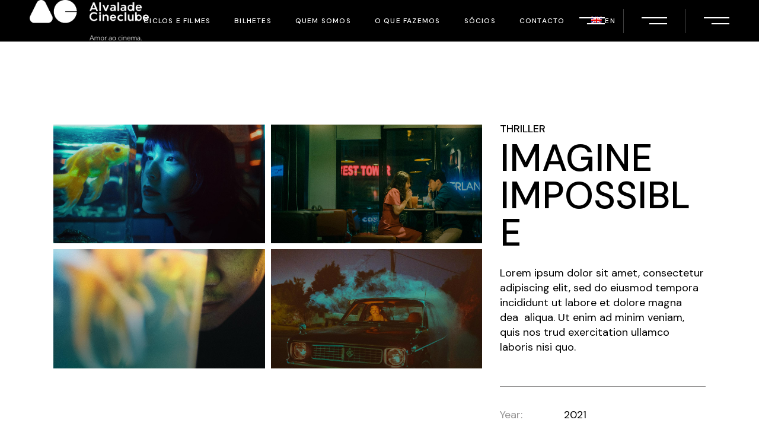

--- FILE ---
content_type: text/html; charset=UTF-8
request_url: https://alvaladecineclube.pt/programacao/imagine-impossible/
body_size: 14020
content:
<!DOCTYPE html>
<html lang="pt-PT" prefix="og: https://ogp.me/ns#">

<head>
    <meta charset="UTF-8">
    <meta name="viewport" content="width=device-width, initial-scale=1, user-scalable=yes">
    
<!-- Search Engine Optimization by Rank Math PRO - https://rankmath.com/ -->
<title>Imagine Impossible &bull; Alvalade Cineclube</title>
<meta name="description" content="Lorem ipsum dolor sit amet, consectetur adipiscing elit, sed do eiusmod tempora incididunt ut labore et dolore magna dea  aliqua. Ut enim ad minim veniam,"/>
<meta name="robots" content="follow, index, max-snippet:-1, max-video-preview:-1, max-image-preview:large"/>
<link rel="canonical" href="https://alvaladecineclube.pt/programacao/imagine-impossible/" />
<meta property="og:locale" content="pt_PT" />
<meta property="og:type" content="article" />
<meta property="og:title" content="Imagine Impossible &bull; Alvalade Cineclube" />
<meta property="og:description" content="Lorem ipsum dolor sit amet, consectetur adipiscing elit, sed do eiusmod tempora incididunt ut labore et dolore magna dea  aliqua. Ut enim ad minim veniam," />
<meta property="og:url" content="https://alvaladecineclube.pt/programacao/imagine-impossible/" />
<meta property="og:site_name" content="Alvalade Cineclube" />
<meta property="og:image" content="https://alvaladecineclube.pt/demo/wp-content/uploads/2021/11/port-featured-image-3.jpg" />
<meta property="og:image:secure_url" content="https://alvaladecineclube.pt/demo/wp-content/uploads/2021/11/port-featured-image-3.jpg" />
<meta property="og:image:width" content="800" />
<meta property="og:image:height" content="450" />
<meta property="og:image:alt" content="m" />
<meta property="og:image:type" content="image/jpeg" />
<meta name="twitter:card" content="summary_large_image" />
<meta name="twitter:title" content="Imagine Impossible &bull; Alvalade Cineclube" />
<meta name="twitter:description" content="Lorem ipsum dolor sit amet, consectetur adipiscing elit, sed do eiusmod tempora incididunt ut labore et dolore magna dea  aliqua. Ut enim ad minim veniam," />
<meta name="twitter:image" content="https://alvaladecineclube.pt/demo/wp-content/uploads/2021/11/port-featured-image-3.jpg" />
<!-- /Rank Math WordPress SEO plugin -->

<link rel='dns-prefetch' href='//www.googletagmanager.com' />
<link rel='dns-prefetch' href='//fonts.googleapis.com' />
<link rel="alternate" type="application/rss+xml" title="Alvalade Cineclube &raquo; Feed" href="https://alvaladecineclube.pt/feed/" />
<link rel="alternate" type="application/rss+xml" title="Alvalade Cineclube &raquo; Feed de comentários" href="https://alvaladecineclube.pt/comments/feed/" />
<link rel="alternate" type="text/calendar" title="Alvalade Cineclube &raquo; Feed iCal" href="https://alvaladecineclube.pt/sessoes/?ical=1" />
<link rel="alternate" type="application/rss+xml" title="Feed de comentários de Alvalade Cineclube &raquo; Imagine Impossible" href="https://alvaladecineclube.pt/programacao/imagine-impossible/feed/" />
<link rel="alternate" title="oEmbed (JSON)" type="application/json+oembed" href="https://alvaladecineclube.pt/wp-json/oembed/1.0/embed?url=https%3A%2F%2Falvaladecineclube.pt%2Fprogramacao%2Fimagine-impossible%2F" />
<link rel="alternate" title="oEmbed (XML)" type="text/xml+oembed" href="https://alvaladecineclube.pt/wp-json/oembed/1.0/embed?url=https%3A%2F%2Falvaladecineclube.pt%2Fprogramacao%2Fimagine-impossible%2F&#038;format=xml" />
<style id='wp-img-auto-sizes-contain-inline-css' type='text/css'>
img:is([sizes=auto i],[sizes^="auto," i]){contain-intrinsic-size:3000px 1500px}
/*# sourceURL=wp-img-auto-sizes-contain-inline-css */
</style>
<link rel='stylesheet' id='dripicons-css' href='https://alvaladecineclube.pt/demo/wp-content/plugins/coppola-core/inc/icons/dripicons/assets/css/dripicons.min.css?ver=6.9' type='text/css' media='all' />
<link rel='stylesheet' id='elegant-icons-css' href='https://alvaladecineclube.pt/demo/wp-content/plugins/coppola-core/inc/icons/elegant-icons/assets/css/elegant-icons.min.css?ver=6.9' type='text/css' media='all' />
<link rel='stylesheet' id='font-awesome-css' href='https://alvaladecineclube.pt/demo/wp-content/plugins/coppola-core/inc/icons/font-awesome/assets/css/all.min.css?ver=6.9' type='text/css' media='all' />
<link rel='stylesheet' id='fontkiko-css' href='https://alvaladecineclube.pt/demo/wp-content/plugins/coppola-core/inc/icons/fontkiko/assets/css/kiko-all.min.css?ver=6.9' type='text/css' media='all' />
<link rel='stylesheet' id='ionicons-css' href='https://alvaladecineclube.pt/demo/wp-content/plugins/coppola-core/inc/icons/ionicons/assets/css/ionicons.min.css?ver=6.9' type='text/css' media='all' />
<link rel='stylesheet' id='linea-icons-css' href='https://alvaladecineclube.pt/demo/wp-content/plugins/coppola-core/inc/icons/linea-icons/assets/css/linea-icons.min.css?ver=6.9' type='text/css' media='all' />
<link rel='stylesheet' id='linear-icons-css' href='https://alvaladecineclube.pt/demo/wp-content/plugins/coppola-core/inc/icons/linear-icons/assets/css/linear-icons.min.css?ver=6.9' type='text/css' media='all' />
<link rel='stylesheet' id='material-icons-css' href='https://fonts.googleapis.com/icon?family=Material+Icons&#038;ver=6.9' type='text/css' media='all' />
<link rel='stylesheet' id='simple-line-icons-css' href='https://alvaladecineclube.pt/demo/wp-content/plugins/coppola-core/inc/icons/simple-line-icons/assets/css/simple-line-icons.min.css?ver=6.9' type='text/css' media='all' />
<style id='wp-emoji-styles-inline-css' type='text/css'>

	img.wp-smiley, img.emoji {
		display: inline !important;
		border: none !important;
		box-shadow: none !important;
		height: 1em !important;
		width: 1em !important;
		margin: 0 0.07em !important;
		vertical-align: -0.1em !important;
		background: none !important;
		padding: 0 !important;
	}
/*# sourceURL=wp-emoji-styles-inline-css */
</style>
<link rel='stylesheet' id='wp-block-library-css' href='https://alvaladecineclube.pt/demo/wp-includes/css/dist/block-library/style.min.css?ver=6.9' type='text/css' media='all' />
<style id='wp-block-group-inline-css' type='text/css'>
.wp-block-group{box-sizing:border-box}:where(.wp-block-group.wp-block-group-is-layout-constrained){position:relative}
/*# sourceURL=https://alvaladecineclube.pt/demo/wp-includes/blocks/group/style.min.css */
</style>
<style id='wp-block-paragraph-inline-css' type='text/css'>
.is-small-text{font-size:.875em}.is-regular-text{font-size:1em}.is-large-text{font-size:2.25em}.is-larger-text{font-size:3em}.has-drop-cap:not(:focus):first-letter{float:left;font-size:8.4em;font-style:normal;font-weight:100;line-height:.68;margin:.05em .1em 0 0;text-transform:uppercase}body.rtl .has-drop-cap:not(:focus):first-letter{float:none;margin-left:.1em}p.has-drop-cap.has-background{overflow:hidden}:root :where(p.has-background){padding:1.25em 2.375em}:where(p.has-text-color:not(.has-link-color)) a{color:inherit}p.has-text-align-left[style*="writing-mode:vertical-lr"],p.has-text-align-right[style*="writing-mode:vertical-rl"]{rotate:180deg}
/*# sourceURL=https://alvaladecineclube.pt/demo/wp-includes/blocks/paragraph/style.min.css */
</style>
<style id='global-styles-inline-css' type='text/css'>
:root{--wp--preset--aspect-ratio--square: 1;--wp--preset--aspect-ratio--4-3: 4/3;--wp--preset--aspect-ratio--3-4: 3/4;--wp--preset--aspect-ratio--3-2: 3/2;--wp--preset--aspect-ratio--2-3: 2/3;--wp--preset--aspect-ratio--16-9: 16/9;--wp--preset--aspect-ratio--9-16: 9/16;--wp--preset--color--black: #000000;--wp--preset--color--cyan-bluish-gray: #abb8c3;--wp--preset--color--white: #ffffff;--wp--preset--color--pale-pink: #f78da7;--wp--preset--color--vivid-red: #cf2e2e;--wp--preset--color--luminous-vivid-orange: #ff6900;--wp--preset--color--luminous-vivid-amber: #fcb900;--wp--preset--color--light-green-cyan: #7bdcb5;--wp--preset--color--vivid-green-cyan: #00d084;--wp--preset--color--pale-cyan-blue: #8ed1fc;--wp--preset--color--vivid-cyan-blue: #0693e3;--wp--preset--color--vivid-purple: #9b51e0;--wp--preset--gradient--vivid-cyan-blue-to-vivid-purple: linear-gradient(135deg,rgb(6,147,227) 0%,rgb(155,81,224) 100%);--wp--preset--gradient--light-green-cyan-to-vivid-green-cyan: linear-gradient(135deg,rgb(122,220,180) 0%,rgb(0,208,130) 100%);--wp--preset--gradient--luminous-vivid-amber-to-luminous-vivid-orange: linear-gradient(135deg,rgb(252,185,0) 0%,rgb(255,105,0) 100%);--wp--preset--gradient--luminous-vivid-orange-to-vivid-red: linear-gradient(135deg,rgb(255,105,0) 0%,rgb(207,46,46) 100%);--wp--preset--gradient--very-light-gray-to-cyan-bluish-gray: linear-gradient(135deg,rgb(238,238,238) 0%,rgb(169,184,195) 100%);--wp--preset--gradient--cool-to-warm-spectrum: linear-gradient(135deg,rgb(74,234,220) 0%,rgb(151,120,209) 20%,rgb(207,42,186) 40%,rgb(238,44,130) 60%,rgb(251,105,98) 80%,rgb(254,248,76) 100%);--wp--preset--gradient--blush-light-purple: linear-gradient(135deg,rgb(255,206,236) 0%,rgb(152,150,240) 100%);--wp--preset--gradient--blush-bordeaux: linear-gradient(135deg,rgb(254,205,165) 0%,rgb(254,45,45) 50%,rgb(107,0,62) 100%);--wp--preset--gradient--luminous-dusk: linear-gradient(135deg,rgb(255,203,112) 0%,rgb(199,81,192) 50%,rgb(65,88,208) 100%);--wp--preset--gradient--pale-ocean: linear-gradient(135deg,rgb(255,245,203) 0%,rgb(182,227,212) 50%,rgb(51,167,181) 100%);--wp--preset--gradient--electric-grass: linear-gradient(135deg,rgb(202,248,128) 0%,rgb(113,206,126) 100%);--wp--preset--gradient--midnight: linear-gradient(135deg,rgb(2,3,129) 0%,rgb(40,116,252) 100%);--wp--preset--font-size--small: 13px;--wp--preset--font-size--medium: 20px;--wp--preset--font-size--large: 36px;--wp--preset--font-size--x-large: 42px;--wp--preset--spacing--20: 0.44rem;--wp--preset--spacing--30: 0.67rem;--wp--preset--spacing--40: 1rem;--wp--preset--spacing--50: 1.5rem;--wp--preset--spacing--60: 2.25rem;--wp--preset--spacing--70: 3.38rem;--wp--preset--spacing--80: 5.06rem;--wp--preset--shadow--natural: 6px 6px 9px rgba(0, 0, 0, 0.2);--wp--preset--shadow--deep: 12px 12px 50px rgba(0, 0, 0, 0.4);--wp--preset--shadow--sharp: 6px 6px 0px rgba(0, 0, 0, 0.2);--wp--preset--shadow--outlined: 6px 6px 0px -3px rgb(255, 255, 255), 6px 6px rgb(0, 0, 0);--wp--preset--shadow--crisp: 6px 6px 0px rgb(0, 0, 0);}:where(.is-layout-flex){gap: 0.5em;}:where(.is-layout-grid){gap: 0.5em;}body .is-layout-flex{display: flex;}.is-layout-flex{flex-wrap: wrap;align-items: center;}.is-layout-flex > :is(*, div){margin: 0;}body .is-layout-grid{display: grid;}.is-layout-grid > :is(*, div){margin: 0;}:where(.wp-block-columns.is-layout-flex){gap: 2em;}:where(.wp-block-columns.is-layout-grid){gap: 2em;}:where(.wp-block-post-template.is-layout-flex){gap: 1.25em;}:where(.wp-block-post-template.is-layout-grid){gap: 1.25em;}.has-black-color{color: var(--wp--preset--color--black) !important;}.has-cyan-bluish-gray-color{color: var(--wp--preset--color--cyan-bluish-gray) !important;}.has-white-color{color: var(--wp--preset--color--white) !important;}.has-pale-pink-color{color: var(--wp--preset--color--pale-pink) !important;}.has-vivid-red-color{color: var(--wp--preset--color--vivid-red) !important;}.has-luminous-vivid-orange-color{color: var(--wp--preset--color--luminous-vivid-orange) !important;}.has-luminous-vivid-amber-color{color: var(--wp--preset--color--luminous-vivid-amber) !important;}.has-light-green-cyan-color{color: var(--wp--preset--color--light-green-cyan) !important;}.has-vivid-green-cyan-color{color: var(--wp--preset--color--vivid-green-cyan) !important;}.has-pale-cyan-blue-color{color: var(--wp--preset--color--pale-cyan-blue) !important;}.has-vivid-cyan-blue-color{color: var(--wp--preset--color--vivid-cyan-blue) !important;}.has-vivid-purple-color{color: var(--wp--preset--color--vivid-purple) !important;}.has-black-background-color{background-color: var(--wp--preset--color--black) !important;}.has-cyan-bluish-gray-background-color{background-color: var(--wp--preset--color--cyan-bluish-gray) !important;}.has-white-background-color{background-color: var(--wp--preset--color--white) !important;}.has-pale-pink-background-color{background-color: var(--wp--preset--color--pale-pink) !important;}.has-vivid-red-background-color{background-color: var(--wp--preset--color--vivid-red) !important;}.has-luminous-vivid-orange-background-color{background-color: var(--wp--preset--color--luminous-vivid-orange) !important;}.has-luminous-vivid-amber-background-color{background-color: var(--wp--preset--color--luminous-vivid-amber) !important;}.has-light-green-cyan-background-color{background-color: var(--wp--preset--color--light-green-cyan) !important;}.has-vivid-green-cyan-background-color{background-color: var(--wp--preset--color--vivid-green-cyan) !important;}.has-pale-cyan-blue-background-color{background-color: var(--wp--preset--color--pale-cyan-blue) !important;}.has-vivid-cyan-blue-background-color{background-color: var(--wp--preset--color--vivid-cyan-blue) !important;}.has-vivid-purple-background-color{background-color: var(--wp--preset--color--vivid-purple) !important;}.has-black-border-color{border-color: var(--wp--preset--color--black) !important;}.has-cyan-bluish-gray-border-color{border-color: var(--wp--preset--color--cyan-bluish-gray) !important;}.has-white-border-color{border-color: var(--wp--preset--color--white) !important;}.has-pale-pink-border-color{border-color: var(--wp--preset--color--pale-pink) !important;}.has-vivid-red-border-color{border-color: var(--wp--preset--color--vivid-red) !important;}.has-luminous-vivid-orange-border-color{border-color: var(--wp--preset--color--luminous-vivid-orange) !important;}.has-luminous-vivid-amber-border-color{border-color: var(--wp--preset--color--luminous-vivid-amber) !important;}.has-light-green-cyan-border-color{border-color: var(--wp--preset--color--light-green-cyan) !important;}.has-vivid-green-cyan-border-color{border-color: var(--wp--preset--color--vivid-green-cyan) !important;}.has-pale-cyan-blue-border-color{border-color: var(--wp--preset--color--pale-cyan-blue) !important;}.has-vivid-cyan-blue-border-color{border-color: var(--wp--preset--color--vivid-cyan-blue) !important;}.has-vivid-purple-border-color{border-color: var(--wp--preset--color--vivid-purple) !important;}.has-vivid-cyan-blue-to-vivid-purple-gradient-background{background: var(--wp--preset--gradient--vivid-cyan-blue-to-vivid-purple) !important;}.has-light-green-cyan-to-vivid-green-cyan-gradient-background{background: var(--wp--preset--gradient--light-green-cyan-to-vivid-green-cyan) !important;}.has-luminous-vivid-amber-to-luminous-vivid-orange-gradient-background{background: var(--wp--preset--gradient--luminous-vivid-amber-to-luminous-vivid-orange) !important;}.has-luminous-vivid-orange-to-vivid-red-gradient-background{background: var(--wp--preset--gradient--luminous-vivid-orange-to-vivid-red) !important;}.has-very-light-gray-to-cyan-bluish-gray-gradient-background{background: var(--wp--preset--gradient--very-light-gray-to-cyan-bluish-gray) !important;}.has-cool-to-warm-spectrum-gradient-background{background: var(--wp--preset--gradient--cool-to-warm-spectrum) !important;}.has-blush-light-purple-gradient-background{background: var(--wp--preset--gradient--blush-light-purple) !important;}.has-blush-bordeaux-gradient-background{background: var(--wp--preset--gradient--blush-bordeaux) !important;}.has-luminous-dusk-gradient-background{background: var(--wp--preset--gradient--luminous-dusk) !important;}.has-pale-ocean-gradient-background{background: var(--wp--preset--gradient--pale-ocean) !important;}.has-electric-grass-gradient-background{background: var(--wp--preset--gradient--electric-grass) !important;}.has-midnight-gradient-background{background: var(--wp--preset--gradient--midnight) !important;}.has-small-font-size{font-size: var(--wp--preset--font-size--small) !important;}.has-medium-font-size{font-size: var(--wp--preset--font-size--medium) !important;}.has-large-font-size{font-size: var(--wp--preset--font-size--large) !important;}.has-x-large-font-size{font-size: var(--wp--preset--font-size--x-large) !important;}
/*# sourceURL=global-styles-inline-css */
</style>

<style id='classic-theme-styles-inline-css' type='text/css'>
/*! This file is auto-generated */
.wp-block-button__link{color:#fff;background-color:#32373c;border-radius:9999px;box-shadow:none;text-decoration:none;padding:calc(.667em + 2px) calc(1.333em + 2px);font-size:1.125em}.wp-block-file__button{background:#32373c;color:#fff;text-decoration:none}
/*# sourceURL=/wp-includes/css/classic-themes.min.css */
</style>
<link rel='stylesheet' id='bbp-default-css' href='https://alvaladecineclube.pt/demo/wp-content/plugins/bbpress/templates/default/css/bbpress.min.css?ver=2.6.11' type='text/css' media='all' />
<link rel='stylesheet' id='contact-form-7-css' href='https://alvaladecineclube.pt/demo/wp-content/plugins/contact-form-7/includes/css/styles.css?ver=5.9.8' type='text/css' media='all' />
<link rel='stylesheet' id='trp-floater-language-switcher-style-css' href='https://alvaladecineclube.pt/demo/wp-content/plugins/translatepress-multilingual/assets/css/trp-floater-language-switcher.css?ver=2.8.8' type='text/css' media='all' />
<link rel='stylesheet' id='trp-language-switcher-style-css' href='https://alvaladecineclube.pt/demo/wp-content/plugins/translatepress-multilingual/assets/css/trp-language-switcher.css?ver=2.8.8' type='text/css' media='all' />
<link rel='stylesheet' id='tribe-events-v2-single-skeleton-css' href='https://alvaladecineclube.pt/demo/wp-content/plugins/the-events-calendar/src/resources/css/tribe-events-single-skeleton.min.css?ver=6.8.0' type='text/css' media='all' />
<link rel='stylesheet' id='tribe-events-v2-single-skeleton-full-css' href='https://alvaladecineclube.pt/demo/wp-content/plugins/the-events-calendar/src/resources/css/tribe-events-single-full.min.css?ver=6.8.0' type='text/css' media='all' />
<link rel='stylesheet' id='tec-events-elementor-widgets-base-styles-css' href='https://alvaladecineclube.pt/demo/wp-content/plugins/the-events-calendar/src/resources/css/integrations/plugins/elementor/widgets/widget-base.min.css?ver=6.8.0' type='text/css' media='all' />
<link rel='stylesheet' id='qi-addons-for-elementor-grid-style-css' href='https://alvaladecineclube.pt/demo/wp-content/plugins/qi-addons-for-elementor/assets/css/grid.min.css?ver=1.8.1' type='text/css' media='all' />
<link rel='stylesheet' id='qi-addons-for-elementor-helper-parts-style-css' href='https://alvaladecineclube.pt/demo/wp-content/plugins/qi-addons-for-elementor/assets/css/helper-parts.min.css?ver=1.8.1' type='text/css' media='all' />
<link rel='stylesheet' id='qi-addons-for-elementor-style-css' href='https://alvaladecineclube.pt/demo/wp-content/plugins/qi-addons-for-elementor/assets/css/main.min.css?ver=1.8.1' type='text/css' media='all' />
<link rel='stylesheet' id='magnific-popup-css' href='https://alvaladecineclube.pt/demo/wp-content/plugins/coppola-core/assets/plugins/magnific-popup/magnific-popup.css?ver=6.9' type='text/css' media='all' />
<link rel='stylesheet' id='perfect-scrollbar-css' href='https://alvaladecineclube.pt/demo/wp-content/plugins/coppola-core/assets/plugins/perfect-scrollbar/perfect-scrollbar.css?ver=6.9' type='text/css' media='all' />
<link rel='stylesheet' id='swiper-css' href='https://alvaladecineclube.pt/demo/wp-content/plugins/qi-addons-for-elementor/assets/plugins/swiper/8.4.5/swiper.min.css?ver=6.9' type='text/css' media='all' />
<link rel='stylesheet' id='coppola-main-css' href='https://alvaladecineclube.pt/demo/wp-content/themes/coppola/coppola/assets/css/main.min.css?ver=6.9' type='text/css' media='all' />
<link rel='stylesheet' id='coppola-core-style-css' href='https://alvaladecineclube.pt/demo/wp-content/plugins/coppola-core/assets/css/coppola-core.min.css?ver=6.9' type='text/css' media='all' />
<link rel='stylesheet' id='coppola-child-style-css' href='https://alvaladecineclube.pt/demo/wp-content/themes/coppola/coppola-child/style.css?ver=6.9' type='text/css' media='all' />
<link rel='stylesheet' id='coppola-google-fonts-css' href='https://fonts.googleapis.com/css?family=DM+Sans%3A300%2C400%2C500%2C600%2C700%7CAnton%3A300%2C400%2C500%2C600%2C700%7CLibre+Baskerville%3A300%2C400%2C500%2C600%2C700&#038;subset=latin-ext&#038;display=swap&#038;ver=1.0.0' type='text/css' media='all' />
<link rel='stylesheet' id='coppola-grid-css' href='https://alvaladecineclube.pt/demo/wp-content/themes/coppola/coppola/assets/css/grid.min.css?ver=6.9' type='text/css' media='all' />
<link rel='stylesheet' id='coppola-style-css' href='https://alvaladecineclube.pt/demo/wp-content/themes/coppola/coppola/style.css?ver=6.9' type='text/css' media='all' />
<style id='coppola-style-inline-css' type='text/css'>
#qodef-page-footer-top-area-inner { padding-left: 7%!important;padding-right: 7%!important;}#qodef-page-footer-bottom-area-inner:after { background-color: #3f3f3f;height: 1px;width: 95%;}#qodef-page-inner { padding: 140px 0px 110px 0px;}@media only screen and (max-width: 1024px) { #qodef-page-inner { padding: 100px 0px 110px 0px;}}#qodef-page-header .qodef-header-logo-link { height: 70px;}#qodef-page-mobile-header .qodef-mobile-header-logo-link { height: 40px;}#qodef-side-area { width: 440px;right: -440px;}.qodef-header--standard #qodef-page-header { height: 70px;background-color: #000000;}.qodef-header--standard #qodef-page-header-inner { padding-left: 50px;padding-right: 50px;}
/*# sourceURL=coppola-style-inline-css */
</style>
<script type="text/javascript" src="https://alvaladecineclube.pt/demo/wp-includes/js/jquery/jquery.min.js?ver=3.7.1" id="jquery-core-js"></script>
<script type="text/javascript" src="https://alvaladecineclube.pt/demo/wp-includes/js/jquery/jquery-migrate.min.js?ver=3.4.1" id="jquery-migrate-js"></script>
<script type="text/javascript" src="https://alvaladecineclube.pt/demo/wp-content/themes/coppola/coppola-child/script.js?ver=6.9" id="coppola-child-script-js"></script>

<!-- Google tag (gtag.js) snippet added by Site Kit -->
<!-- Google Analytics snippet added by Site Kit -->
<script type="text/javascript" src="https://www.googletagmanager.com/gtag/js?id=G-EXL9KYV2RQ" id="google_gtagjs-js" async></script>
<script type="text/javascript" id="google_gtagjs-js-after">
/* <![CDATA[ */
window.dataLayer = window.dataLayer || [];function gtag(){dataLayer.push(arguments);}
gtag("set","linker",{"domains":["alvaladecineclube.pt"]});
gtag("js", new Date());
gtag("set", "developer_id.dZTNiMT", true);
gtag("config", "G-EXL9KYV2RQ");
//# sourceURL=google_gtagjs-js-after
/* ]]> */
</script>
<link rel="https://api.w.org/" href="https://alvaladecineclube.pt/wp-json/" /><link rel="EditURI" type="application/rsd+xml" title="RSD" href="https://alvaladecineclube.pt/demo/xmlrpc.php?rsd" />
<meta name="generator" content="WordPress 6.9" />
<link rel='shortlink' href='https://alvaladecineclube.pt/?p=2801' />
<meta name="generator" content="Site Kit by Google 1.170.0" /><link rel="alternate" hreflang="pt-PT" href="https://alvaladecineclube.pt/programacao/imagine-impossible/"/>
<link rel="alternate" hreflang="en-GB" href="https://alvaladecineclube.pt/en/programacao/imagine-impossible/"/>
<link rel="alternate" hreflang="pt" href="https://alvaladecineclube.pt/programacao/imagine-impossible/"/>
<link rel="alternate" hreflang="en" href="https://alvaladecineclube.pt/en/programacao/imagine-impossible/"/>
<meta name="tec-api-version" content="v1"><meta name="tec-api-origin" content="https://alvaladecineclube.pt"><link rel="alternate" href="https://alvaladecineclube.pt/wp-json/tribe/events/v1/" /><meta name="generator" content="Elementor 3.25.3; features: additional_custom_breakpoints, e_optimized_control_loading; settings: css_print_method-external, google_font-enabled, font_display-auto">
			<style>
				.e-con.e-parent:nth-of-type(n+4):not(.e-lazyloaded):not(.e-no-lazyload),
				.e-con.e-parent:nth-of-type(n+4):not(.e-lazyloaded):not(.e-no-lazyload) * {
					background-image: none !important;
				}
				@media screen and (max-height: 1024px) {
					.e-con.e-parent:nth-of-type(n+3):not(.e-lazyloaded):not(.e-no-lazyload),
					.e-con.e-parent:nth-of-type(n+3):not(.e-lazyloaded):not(.e-no-lazyload) * {
						background-image: none !important;
					}
				}
				@media screen and (max-height: 640px) {
					.e-con.e-parent:nth-of-type(n+2):not(.e-lazyloaded):not(.e-no-lazyload),
					.e-con.e-parent:nth-of-type(n+2):not(.e-lazyloaded):not(.e-no-lazyload) * {
						background-image: none !important;
					}
				}
			</style>
			<link rel="icon" href="https://alvaladecineclube.pt/demo/wp-content/uploads/2019/08/cropped-Captura-de-ecrã-3-150x150.jpg" sizes="32x32" />
<link rel="icon" href="https://alvaladecineclube.pt/demo/wp-content/uploads/2019/08/cropped-Captura-de-ecrã-3-300x300.jpg" sizes="192x192" />
<link rel="apple-touch-icon" href="https://alvaladecineclube.pt/demo/wp-content/uploads/2019/08/cropped-Captura-de-ecrã-3-300x300.jpg" />
<meta name="msapplication-TileImage" content="https://alvaladecineclube.pt/demo/wp-content/uploads/2019/08/cropped-Captura-de-ecrã-3-300x300.jpg" />
		<style type="text/css" id="wp-custom-css">
			:root {
  --tec-color-text-primary: #000000;
  --tec-font-family-sans-serif: Dm sans;
}
.tribe-common .tribe-common-l-container {
    max-width: 100%!important;
}

#trp-floater-ls{
	display:none;
}

#tribe-events-pg-template {
	max-width: unset;
}

.acf-btn-container {
    display: flex;
    justify-content: end;
    margin: 20px auto;
}


.tribe-events-event-image img {
    margin: 0 auto;
}

.tribe-events-event-image {
    background: black;
}


.acf-btn{
    color: var(--qode-main-color);
    background-color: transparent;
    border: 2px solid var(--qode-main-color);
    position: relative;
    display: inline-flex;
    vertical-align: middle;
    max-width: fit-content;
    margin: 0;
    font-family: "Dm sans",sans-serif;
    font-weight: 500;
    line-height: 1;
    text-decoration: none;
    text-transform: capitalize;
    border-radius: 0;
    outline: 0;
    transition: color .3s ease-out,background-color .3s ease-out,border-color .3s ease-out;
    padding: 12px 21px;
    font-size: 16px;	
}
.acf-btn:hover {
    background: black;
    color: white;
}

.tribe-common--breakpoint-medium.tribe-events .tribe-events-header__events-bar {
    margin-bottom: var(--tec-spacer-2);

}
.tribe-common--breakpoint-medium.tribe-events .tribe-events-c-view-selector__list-item:hover {
    background-color: transparent;
}

.tribe-common--breakpoint-medium.tribe-events .tribe-events-c-view-selector--tabs .tribe-events-c-view-selector__list-item-link {
    padding: var(--tec-spacer-0) 0;
}


.tribe-common--breakpoint-medium.tribe-events .tribe-events-l-container {
    padding-top: var(--tec-spacer-0);
}




.title-container {
    background: black;
    height: 200px;
    text-align: center;
    padding-top: 40px;
}

.title-container h1 {
    color: white;
}

@media (max-width: 768px){
.title-container h1 {
    font-size:4vw;
		transition: all .4s ease-in-out;
	}
	.title-container {
    background: black;
    height: 140px;
    text-align: center;
    padding-top: 20px;
		transition: all .4s ease-in-out;
	}
}



div#qodef-page-inner.tribeTitle {
    padding: 0px 0 100px;
}

.tribe-common--breakpoint-medium.tribe-common .tribe-common-l-container {
    padding-left: 0!important;
    padding-right: 0!important;
}

.tribe-events .tribe-events-header__top-bar,
.tribe-events-c-view-selector__list-item--day,
.single-tribe_events .tribe-events-c-subscribe-dropdown__container, .tribe-events .tribe-events-c-subscribe-dropdown__container{
	display:none!important;
}

.tribe-events .tribe-events-c-events-bar__views {
    display: flex;
    flex: auto;
    justify-content: flex-end;
}


.tribe-common--breakpoint-medium.tribe-events .tribe-events-c-events-bar--border {
    border: none;
}


.tribe-events .tribe-events-calendar-list__event-title {
    margin: 0 0 0!important;
}

.tribe-events-meta-group .tribe-events-single-section-title {
    margin-bottom: var(--tec-spacer-4)!important;
}

.tribe-events-meta-group h2 {
    margin: 0px 0!important;
}

.tribe_events-template-default,
.post-type-archive-tribe_events{
    background: #ffffff;
}



@media (max-width: 768px){
.acf_meta_group {
	display:none;

}
}
.tribe-events .tribe-events-calendar-list__event-featured-image {
    padding-top: 10px;
}

@media (min-width: 650px){
.acf_meta_group {
    padding: var(--tec-spacer-7) 0 var(--tec-spacer-3);
    width: 168px;
	    display: flex;

}
	
}
.acf_meta_group {
    flex: 1 0 140px;
    margin-right: var(--tec-spacer-5);
    order: 0;
    padding: var(--tec-spacer-7) 0 var(--tec-spacer-3);
    width: 168px;
	  margin-top: 5px!important;
}


@media (min-width: 650px){
.acf_meta_group {
    margin-bottom: 0;
    padding-top: 0;
    position: static;
    width: auto;
}
}

.acf_meta_group_details {
    margin-bottom: var(--tec-spacer-1);
    order: 2;
    padding-top: var(--tec-spacer-5);
    position: relative;
    width: 100%;
    color: var(--tec-color-text-primary);
    font-family: var(--tec-font-family-sans-serif);
    font-size: var(--tec-font-size-2);
	font-weight:500;
}
@media (min-width: 650px){
.acf_meta_group_details {
    margin-bottom: var(--tec-spacer-3);
}
	}
.acf_meta_group_details {
    display: flex;
    flex-wrap: wrap;
    margin: 0 0 var(--tec-spacer-7);
    margin-bottom: 0;
    padding-top: 0;
    position: static;
    width: auto;
}
@media (min-width: 650px){
.acf_meta_group_details {
    padding: var(--tec-spacer-7) 0 var(--tec-spacer-3);
    width: 168px;
}
}
.acf_meta_group_details {
    flex: 1 0 140px;
    margin-right: var(--tec-spacer-5);
    order: 0;
	    font-size: small;
}

.acf_meta_group_details dt {
	    margin-top: var(--tec-spacer-3)!important;
}

		</style>
		    <meta name="msvalidate.01" content="C6884595B50A5E519187E77034C0ECC8" />
    <meta name="google-site-verification" content="0MUgOsVfaV8kxUW-EB4BzTQfiofLHXK5YGaeTpdpdBw" />
    </head>

<body class="wp-singular portfolio-item-template-default single single-portfolio-item postid-2801 wp-theme-coppolacoppola wp-child-theme-coppolacoppola-child qode-framework-1.1.8 translatepress-pt_PT tribe-no-js qodef-qi--no-touch qi-addons-for-elementor-1.8.1 qodef-back-to-top--enabled  qodef-header--standard qodef-header-appearance--none qodef-mobile-header--standard qodef-drop-down-second--full-width qodef-drop-down-second--animate-height qodef-layout--gallery-small coppola-core-1.0.1 coppola-child-1.0 coppola-1.0.1 qodef-content-grid-1400 elementor-page-12691 qodef-header-standard--center qodef-search--fullscreen elementor-default elementor-kit-2608" itemscope itemtype="https://schema.org/WebPage">
    
<script type="text/javascript" id="bbp-swap-no-js-body-class">
	document.body.className = document.body.className.replace( 'bbp-no-js', 'bbp-js' );
</script>

<a class="skip-link screen-reader-text" href="#qodef-page-content">Skip to the content</a>    <div id="qodef-page-wrapper" class="">
        <header id="qodef-page-header"  role="banner">
		<div id="qodef-page-header-inner" class=" qodef-skin--light">
		<div class="qodef-header-wrapper">
	<div class="qodef-header-logo">
		<a itemprop="url" class="qodef-header-logo-link qodef-height--set qodef-source--image" href="https://alvaladecineclube.pt/" rel="home">
	<img fetchpriority="high" width="1018" height="355" src="https://alvaladecineclube.pt/demo/wp-content/uploads/2022/08/AC_Logo_branco_completo.png" class="qodef-header-logo-image qodef--main" alt="logo main" itemprop="image" srcset="https://alvaladecineclube.pt/demo/wp-content/uploads/2022/08/AC_Logo_branco_completo.png 1018w, https://alvaladecineclube.pt/demo/wp-content/uploads/2022/08/AC_Logo_branco_completo-300x105.png 300w, https://alvaladecineclube.pt/demo/wp-content/uploads/2022/08/AC_Logo_branco_completo-768x268.png 768w, https://alvaladecineclube.pt/demo/wp-content/uploads/2022/08/AC_Logo_branco_completo-18x6.png 18w" sizes="(max-width: 1018px) 100vw, 1018px" /><img width="1018" height="355" src="https://alvaladecineclube.pt/demo/wp-content/uploads/2022/08/AC_Logo_branco_completo.png" class="qodef-header-logo-image qodef--dark" alt="logo dark" itemprop="image" srcset="https://alvaladecineclube.pt/demo/wp-content/uploads/2022/08/AC_Logo_branco_completo.png 1018w, https://alvaladecineclube.pt/demo/wp-content/uploads/2022/08/AC_Logo_branco_completo-300x105.png 300w, https://alvaladecineclube.pt/demo/wp-content/uploads/2022/08/AC_Logo_branco_completo-768x268.png 768w, https://alvaladecineclube.pt/demo/wp-content/uploads/2022/08/AC_Logo_branco_completo-18x6.png 18w" sizes="(max-width: 1018px) 100vw, 1018px" /><img width="1018" height="355" src="https://alvaladecineclube.pt/demo/wp-content/uploads/2022/08/AC_Logo_branco_completo.png" class="qodef-header-logo-image qodef--light" alt="logo light" itemprop="image" srcset="https://alvaladecineclube.pt/demo/wp-content/uploads/2022/08/AC_Logo_branco_completo.png 1018w, https://alvaladecineclube.pt/demo/wp-content/uploads/2022/08/AC_Logo_branco_completo-300x105.png 300w, https://alvaladecineclube.pt/demo/wp-content/uploads/2022/08/AC_Logo_branco_completo-768x268.png 768w, https://alvaladecineclube.pt/demo/wp-content/uploads/2022/08/AC_Logo_branco_completo-18x6.png 18w" sizes="(max-width: 1018px) 100vw, 1018px" /></a>
	</div>
		<nav class="qodef-header-navigation" role="navigation" aria-label="Top Menu">
		<ul id="menu-menu-topo-1" class="menu"><li class="menu-item menu-item-type-post_type menu-item-object-page menu-item-9385 9385"><a href="https://alvaladecineclube.pt/programacao-cinema/"><span class="qodef-menu-item-text">Ciclos e Filmes<svg class="qodef-svg--underline" xmlns="http://www.w3.org/2000/svg" width="389.9833" height="51.6125" viewBox="0 0 389.9833 51.6125" preserveAspectRatio="none"><path d="M6.697,10.2755,386.9679.453C356.6,8.9365,325.1665,13.1211,293.7054,15.216c-27.8931,1.8573-55.8658,2.09-83.82,2.3228L.0037,19.2839,329.2261,22.55C253.3036,42.1961,173.6777,40.6567,95.9721,51.2409"/></svg></span></a></li>
<li class="menu-item menu-item-type-post_type menu-item-object-page menu-item-9524 9524"><a href="https://alvaladecineclube.pt/bilhetes/"><span class="qodef-menu-item-text">Bilhetes<svg class="qodef-svg--underline" xmlns="http://www.w3.org/2000/svg" width="389.9833" height="51.6125" viewBox="0 0 389.9833 51.6125" preserveAspectRatio="none"><path d="M6.697,10.2755,386.9679.453C356.6,8.9365,325.1665,13.1211,293.7054,15.216c-27.8931,1.8573-55.8658,2.09-83.82,2.3228L.0037,19.2839,329.2261,22.55C253.3036,42.1961,173.6777,40.6567,95.9721,51.2409"/></svg></span></a></li>
<li class="menu-item menu-item-type-post_type menu-item-object-page menu-item-9798 9798"><a href="https://alvaladecineclube.pt/ac-equipa/"><span class="qodef-menu-item-text">Quem somos<svg class="qodef-svg--underline" xmlns="http://www.w3.org/2000/svg" width="389.9833" height="51.6125" viewBox="0 0 389.9833 51.6125" preserveAspectRatio="none"><path d="M6.697,10.2755,386.9679.453C356.6,8.9365,325.1665,13.1211,293.7054,15.216c-27.8931,1.8573-55.8658,2.09-83.82,2.3228L.0037,19.2839,329.2261,22.55C253.3036,42.1961,173.6777,40.6567,95.9721,51.2409"/></svg></span></a></li>
<li class="menu-item menu-item-type-post_type menu-item-object-page menu-item-9386 9386"><a href="https://alvaladecineclube.pt/o-que-fazemos/"><span class="qodef-menu-item-text">O que fazemos<svg class="qodef-svg--underline" xmlns="http://www.w3.org/2000/svg" width="389.9833" height="51.6125" viewBox="0 0 389.9833 51.6125" preserveAspectRatio="none"><path d="M6.697,10.2755,386.9679.453C356.6,8.9365,325.1665,13.1211,293.7054,15.216c-27.8931,1.8573-55.8658,2.09-83.82,2.3228L.0037,19.2839,329.2261,22.55C253.3036,42.1961,173.6777,40.6567,95.9721,51.2409"/></svg></span></a></li>
<li class="menu-item menu-item-type-post_type menu-item-object-page menu-item-9860 9860"><a href="https://alvaladecineclube.pt/socios/"><span class="qodef-menu-item-text">Sócios<svg class="qodef-svg--underline" xmlns="http://www.w3.org/2000/svg" width="389.9833" height="51.6125" viewBox="0 0 389.9833 51.6125" preserveAspectRatio="none"><path d="M6.697,10.2755,386.9679.453C356.6,8.9365,325.1665,13.1211,293.7054,15.216c-27.8931,1.8573-55.8658,2.09-83.82,2.3228L.0037,19.2839,329.2261,22.55C253.3036,42.1961,173.6777,40.6567,95.9721,51.2409"/></svg></span></a></li>
<li class="menu-item menu-item-type-post_type menu-item-object-page menu-item-9747 9747"><a href="https://alvaladecineclube.pt/ac-contact-us/"><span class="qodef-menu-item-text">Contacto<svg class="qodef-svg--underline" xmlns="http://www.w3.org/2000/svg" width="389.9833" height="51.6125" viewBox="0 0 389.9833 51.6125" preserveAspectRatio="none"><path d="M6.697,10.2755,386.9679.453C356.6,8.9365,325.1665,13.1211,293.7054,15.216c-27.8931,1.8573-55.8658,2.09-83.82,2.3228L.0037,19.2839,329.2261,22.55C253.3036,42.1961,173.6777,40.6567,95.9721,51.2409"/></svg></span></a></li>
<li class="trp-language-switcher-container menu-item menu-item-type-post_type menu-item-object-language_switcher menu-item-12362 12362"><a href="https://alvaladecineclube.pt/en/programacao/imagine-impossible/"><span class="qodef-menu-item-text"><span data-no-translation><img loading="lazy" class="trp-flag-image" src="https://alvaladecineclube.pt/demo/wp-content/plugins/translatepress-multilingual/assets/images/flags/en_GB.png" width="18" height="12" alt="en_GB" title="English (UK)"><span class="trp-ls-language-name">EN</span></span><svg class="qodef-svg--underline" xmlns="http://www.w3.org/2000/svg" width="389.9833" height="51.6125" viewBox="0 0 389.9833 51.6125" preserveAspectRatio="none"><path d="M6.697,10.2755,386.9679.453C356.6,8.9365,325.1665,13.1211,293.7054,15.216c-27.8931,1.8573-55.8658,2.09-83.82,2.3228L.0037,19.2839,329.2261,22.55C253.3036,42.1961,173.6777,40.6567,95.9721,51.2409"/></svg></span></a></li>
</ul>	</nav>
	<div class="qodef-widget-holder qodef--one">
		<div id="coppola_core_side_area_opener-2" class="widget widget_coppola_core_side_area_opener qodef-header-widget-area-one" data-area="header-widget-one"><a href="javascript:void(0)"  class="qodef-opener-icon qodef-m qodef-source--svg-path qodef-side-area-opener"  >
	<span class="qodef-m-icon qodef--open">
		<svg class="qodef-open-predefined" xmlns="http://www.w3.org/2000/svg" width="43" height="12" x="0px" y="0px"
	 viewBox="0 0 43 12" style="enable-background:new 0 0 43 12;" xml:space="preserve">
<line x1="43" y1="1" x2="0" y2="1"/>
<line x1="43" y1="11" x2="0" y2="11"/>
</svg>	</span>
		</a>
</div><div id="coppola_core_side_area_opener-9" class="widget widget_coppola_core_side_area_opener qodef-header-widget-area-one" data-area="header-widget-one"><a href="javascript:void(0)"  class="qodef-opener-icon qodef-m qodef-source--svg-path qodef-side-area-opener"  >
	<span class="qodef-m-icon qodef--open">
		<svg class="qodef-open-predefined" xmlns="http://www.w3.org/2000/svg" width="43" height="12" x="0px" y="0px"
	 viewBox="0 0 43 12" style="enable-background:new 0 0 43 12;" xml:space="preserve">
<line x1="43" y1="1" x2="0" y2="1"/>
<line x1="43" y1="11" x2="0" y2="11"/>
</svg>	</span>
		</a>
</div><div id="coppola_core_side_area_opener-8" class="widget widget_coppola_core_side_area_opener qodef-header-widget-area-one" data-area="header-widget-one"><a href="javascript:void(0)"  class="qodef-opener-icon qodef-m qodef-source--svg-path qodef-side-area-opener"  >
	<span class="qodef-m-icon qodef--open">
		<svg class="qodef-open-predefined" xmlns="http://www.w3.org/2000/svg" width="43" height="12" x="0px" y="0px"
	 viewBox="0 0 43 12" style="enable-background:new 0 0 43 12;" xml:space="preserve">
<line x1="43" y1="1" x2="0" y2="1"/>
<line x1="43" y1="11" x2="0" y2="11"/>
</svg>	</span>
		</a>
</div>	</div>
</div>
	</div>
	</header>
<header id="qodef-page-mobile-header" role="banner">
		<div id="qodef-page-mobile-header-inner" class="">
		<a itemprop="url" class="qodef-mobile-header-logo-link qodef-height--set qodef-source--image" href="https://alvaladecineclube.pt/" rel="home">
	<img fetchpriority="high" width="1018" height="355" src="https://alvaladecineclube.pt/demo/wp-content/uploads/2022/08/AC_Logo_branco_completo.png" class="qodef-header-logo-image qodef--main" alt="logo main" itemprop="image" srcset="https://alvaladecineclube.pt/demo/wp-content/uploads/2022/08/AC_Logo_branco_completo.png 1018w, https://alvaladecineclube.pt/demo/wp-content/uploads/2022/08/AC_Logo_branco_completo-300x105.png 300w, https://alvaladecineclube.pt/demo/wp-content/uploads/2022/08/AC_Logo_branco_completo-768x268.png 768w, https://alvaladecineclube.pt/demo/wp-content/uploads/2022/08/AC_Logo_branco_completo-18x6.png 18w" sizes="(max-width: 1018px) 100vw, 1018px" /></a>
<a href="javascript:void(0)"  class="qodef-opener-icon qodef-m qodef-source--svg-path qodef-mobile-header-opener"  >
	<span class="qodef-m-icon qodef--open">
		<svg class="qodef-open-predefined" xmlns="http://www.w3.org/2000/svg" width="43" height="12" x="0px" y="0px"
	 viewBox="0 0 43 12" style="enable-background:new 0 0 43 12;" xml:space="preserve">
<line x1="43" y1="1" x2="0" y2="1"/>
<line x1="43" y1="11" x2="0" y2="11"/>
</svg>	</span>
			<span class="qodef-m-icon qodef--close">
			<svg class="qodef-close-predefined" xmlns="http://www.w3.org/2000/svg" width="43" height="2" x="0px" y="0px"
	 viewBox="0 0 43 2" style="enable-background:new 0 0 43 2;" xml:space="preserve">
<line x1="43" y1="1" x2="0" y2="1"/>
</svg>		</span>
		</a>
	</div>
		<nav class="qodef-mobile-header-navigation" role="navigation" aria-label="Mobile Menu">
		<ul id="menu-menu-topo-3" class=""><li class="menu-item menu-item-type-post_type menu-item-object-page menu-item-9385 9385"><a href="https://alvaladecineclube.pt/programacao-cinema/"><span class="qodef-menu-item-text">Ciclos e Filmes<svg class="qodef-svg--underline" xmlns="http://www.w3.org/2000/svg" width="389.9833" height="51.6125" viewBox="0 0 389.9833 51.6125" preserveAspectRatio="none"><path d="M6.697,10.2755,386.9679.453C356.6,8.9365,325.1665,13.1211,293.7054,15.216c-27.8931,1.8573-55.8658,2.09-83.82,2.3228L.0037,19.2839,329.2261,22.55C253.3036,42.1961,173.6777,40.6567,95.9721,51.2409"/></svg></span></a></li>
<li class="menu-item menu-item-type-post_type menu-item-object-page menu-item-9524 9524"><a href="https://alvaladecineclube.pt/bilhetes/"><span class="qodef-menu-item-text">Bilhetes<svg class="qodef-svg--underline" xmlns="http://www.w3.org/2000/svg" width="389.9833" height="51.6125" viewBox="0 0 389.9833 51.6125" preserveAspectRatio="none"><path d="M6.697,10.2755,386.9679.453C356.6,8.9365,325.1665,13.1211,293.7054,15.216c-27.8931,1.8573-55.8658,2.09-83.82,2.3228L.0037,19.2839,329.2261,22.55C253.3036,42.1961,173.6777,40.6567,95.9721,51.2409"/></svg></span></a></li>
<li class="menu-item menu-item-type-post_type menu-item-object-page menu-item-9798 9798"><a href="https://alvaladecineclube.pt/ac-equipa/"><span class="qodef-menu-item-text">Quem somos<svg class="qodef-svg--underline" xmlns="http://www.w3.org/2000/svg" width="389.9833" height="51.6125" viewBox="0 0 389.9833 51.6125" preserveAspectRatio="none"><path d="M6.697,10.2755,386.9679.453C356.6,8.9365,325.1665,13.1211,293.7054,15.216c-27.8931,1.8573-55.8658,2.09-83.82,2.3228L.0037,19.2839,329.2261,22.55C253.3036,42.1961,173.6777,40.6567,95.9721,51.2409"/></svg></span></a></li>
<li class="menu-item menu-item-type-post_type menu-item-object-page menu-item-9386 9386"><a href="https://alvaladecineclube.pt/o-que-fazemos/"><span class="qodef-menu-item-text">O que fazemos<svg class="qodef-svg--underline" xmlns="http://www.w3.org/2000/svg" width="389.9833" height="51.6125" viewBox="0 0 389.9833 51.6125" preserveAspectRatio="none"><path d="M6.697,10.2755,386.9679.453C356.6,8.9365,325.1665,13.1211,293.7054,15.216c-27.8931,1.8573-55.8658,2.09-83.82,2.3228L.0037,19.2839,329.2261,22.55C253.3036,42.1961,173.6777,40.6567,95.9721,51.2409"/></svg></span></a></li>
<li class="menu-item menu-item-type-post_type menu-item-object-page menu-item-9860 9860"><a href="https://alvaladecineclube.pt/socios/"><span class="qodef-menu-item-text">Sócios<svg class="qodef-svg--underline" xmlns="http://www.w3.org/2000/svg" width="389.9833" height="51.6125" viewBox="0 0 389.9833 51.6125" preserveAspectRatio="none"><path d="M6.697,10.2755,386.9679.453C356.6,8.9365,325.1665,13.1211,293.7054,15.216c-27.8931,1.8573-55.8658,2.09-83.82,2.3228L.0037,19.2839,329.2261,22.55C253.3036,42.1961,173.6777,40.6567,95.9721,51.2409"/></svg></span></a></li>
<li class="menu-item menu-item-type-post_type menu-item-object-page menu-item-9747 9747"><a href="https://alvaladecineclube.pt/ac-contact-us/"><span class="qodef-menu-item-text">Contacto<svg class="qodef-svg--underline" xmlns="http://www.w3.org/2000/svg" width="389.9833" height="51.6125" viewBox="0 0 389.9833 51.6125" preserveAspectRatio="none"><path d="M6.697,10.2755,386.9679.453C356.6,8.9365,325.1665,13.1211,293.7054,15.216c-27.8931,1.8573-55.8658,2.09-83.82,2.3228L.0037,19.2839,329.2261,22.55C253.3036,42.1961,173.6777,40.6567,95.9721,51.2409"/></svg></span></a></li>
<li class="trp-language-switcher-container menu-item menu-item-type-post_type menu-item-object-language_switcher menu-item-12362 12362"><a href="https://alvaladecineclube.pt/en/programacao/imagine-impossible/"><span class="qodef-menu-item-text"><span data-no-translation><img loading="lazy" class="trp-flag-image" src="https://alvaladecineclube.pt/demo/wp-content/plugins/translatepress-multilingual/assets/images/flags/en_GB.png" width="18" height="12" alt="en_GB" title="English (UK)"><span class="trp-ls-language-name">EN</span></span><svg class="qodef-svg--underline" xmlns="http://www.w3.org/2000/svg" width="389.9833" height="51.6125" viewBox="0 0 389.9833 51.6125" preserveAspectRatio="none"><path d="M6.697,10.2755,386.9679.453C356.6,8.9365,325.1665,13.1211,293.7054,15.216c-27.8931,1.8573-55.8658,2.09-83.82,2.3228L.0037,19.2839,329.2261,22.55C253.3036,42.1961,173.6777,40.6567,95.9721,51.2409"/></svg></span></a></li>
</ul>	</nav>
</header>
                <div id="qodef-page-outer">
                        <div id="qodef-page-inner" class="qodef-content-grid"><main id="qodef-page-content" class="qodef-grid qodef-layout--template " role="main">
	<div class="qodef-grid-inner clear">
		<div class="qodef-grid-item qodef-page-content-section qodef-col--12">
	<div class="qodef-portfolio qodef-m qodef-portfolio-single qodef-layout--gallery-small">
			<article class="qodef-portfolio-single-item qodef-variations--small qodef-e post-2801 portfolio-item type-portfolio-item status-publish has-post-thumbnail hentry portfolio-category-thriller portfolio-tag-anti-hero portfolio-artist-christian-petzold portfolio-country-armenia">
		<div class="qodef-e-inner">
			<div class="qodef-e-content qodef-grid qodef-layout--template ">
				<div class="qodef-grid-inner clear">
					<div class="qodef-grid-item qodef-col--8">
						<div class="qodef-media">
								<div class="qodef-e qodef-grid qodef-layout--columns qodef-responsive--predefined qodef--no-bottom-space  qodef-col-num--2 qodef-gutter--tiny">
		<div class="qodef-grid-inner clear qodef-magnific-popup qodef-popup-gallery">
				<a itemprop="image" class="qodef-popup-item qodef-grid-item" href="https://alvaladecineclube.pt/demo/wp-content/uploads/2021/11/port-single-small-gallery-img-1.jpg" data-type="image" title="port-single-small-gallery-img-1">
		<img loading="lazy" width="1400" height="787" src="https://alvaladecineclube.pt/demo/wp-content/uploads/2021/11/port-single-small-gallery-img-1.jpg" class="attachment-full size-full" alt="m" decoding="async" srcset="https://alvaladecineclube.pt/demo/wp-content/uploads/2021/11/port-single-small-gallery-img-1.jpg 1400w, https://alvaladecineclube.pt/demo/wp-content/uploads/2021/11/port-single-small-gallery-img-1-300x169.jpg 300w, https://alvaladecineclube.pt/demo/wp-content/uploads/2021/11/port-single-small-gallery-img-1-1024x576.jpg 1024w, https://alvaladecineclube.pt/demo/wp-content/uploads/2021/11/port-single-small-gallery-img-1-768x432.jpg 768w, https://alvaladecineclube.pt/demo/wp-content/uploads/2021/11/port-single-small-gallery-img-1-18x10.jpg 18w" sizes="(max-width: 1400px) 100vw, 1400px" />	</a>
	<a itemprop="image" class="qodef-popup-item qodef-grid-item" href="https://alvaladecineclube.pt/demo/wp-content/uploads/2021/11/port-single-small-gallery-img-2.jpg" data-type="image" title="port-single-small-gallery-img-2">
		<img loading="lazy" width="1400" height="787" src="https://alvaladecineclube.pt/demo/wp-content/uploads/2021/11/port-single-small-gallery-img-2.jpg" class="attachment-full size-full" alt="m" decoding="async" srcset="https://alvaladecineclube.pt/demo/wp-content/uploads/2021/11/port-single-small-gallery-img-2.jpg 1400w, https://alvaladecineclube.pt/demo/wp-content/uploads/2021/11/port-single-small-gallery-img-2-300x169.jpg 300w, https://alvaladecineclube.pt/demo/wp-content/uploads/2021/11/port-single-small-gallery-img-2-1024x576.jpg 1024w, https://alvaladecineclube.pt/demo/wp-content/uploads/2021/11/port-single-small-gallery-img-2-768x432.jpg 768w, https://alvaladecineclube.pt/demo/wp-content/uploads/2021/11/port-single-small-gallery-img-2-18x10.jpg 18w" sizes="(max-width: 1400px) 100vw, 1400px" />	</a>
	<a itemprop="image" class="qodef-popup-item qodef-grid-item" href="https://alvaladecineclube.pt/demo/wp-content/uploads/2021/11/port-single-small-gallery-img-3.jpg" data-type="image" title="port-single-small-gallery-img-3">
		<img loading="lazy" width="1400" height="787" src="https://alvaladecineclube.pt/demo/wp-content/uploads/2021/11/port-single-small-gallery-img-3.jpg" class="attachment-full size-full" alt="m" decoding="async" srcset="https://alvaladecineclube.pt/demo/wp-content/uploads/2021/11/port-single-small-gallery-img-3.jpg 1400w, https://alvaladecineclube.pt/demo/wp-content/uploads/2021/11/port-single-small-gallery-img-3-300x169.jpg 300w, https://alvaladecineclube.pt/demo/wp-content/uploads/2021/11/port-single-small-gallery-img-3-1024x576.jpg 1024w, https://alvaladecineclube.pt/demo/wp-content/uploads/2021/11/port-single-small-gallery-img-3-768x432.jpg 768w, https://alvaladecineclube.pt/demo/wp-content/uploads/2021/11/port-single-small-gallery-img-3-18x10.jpg 18w" sizes="(max-width: 1400px) 100vw, 1400px" />	</a>
	<a itemprop="image" class="qodef-popup-item qodef-grid-item" href="https://alvaladecineclube.pt/demo/wp-content/uploads/2021/11/port-single-small-gallery-img-4-1.jpg" data-type="image" title="port-single-small-gallery-img-4">
		<img loading="lazy" width="1400" height="787" src="https://alvaladecineclube.pt/demo/wp-content/uploads/2021/11/port-single-small-gallery-img-4-1.jpg" class="attachment-full size-full" alt="m" decoding="async" srcset="https://alvaladecineclube.pt/demo/wp-content/uploads/2021/11/port-single-small-gallery-img-4-1.jpg 1400w, https://alvaladecineclube.pt/demo/wp-content/uploads/2021/11/port-single-small-gallery-img-4-1-300x169.jpg 300w, https://alvaladecineclube.pt/demo/wp-content/uploads/2021/11/port-single-small-gallery-img-4-1-1024x576.jpg 1024w, https://alvaladecineclube.pt/demo/wp-content/uploads/2021/11/port-single-small-gallery-img-4-1-768x432.jpg 768w, https://alvaladecineclube.pt/demo/wp-content/uploads/2021/11/port-single-small-gallery-img-4-1-18x10.jpg 18w" sizes="(max-width: 1400px) 100vw, 1400px" />	</a>
		</div>
	</div>
						</div>
					</div>
					<div class="qodef-grid-item qodef-col--4 ">
							<div class="qodef-e qodef-info--category">
		<div class="qodef-e-category">
			<a href="https://alvaladecineclube.pt/portfolio-category/thriller/" rel="tag">Thriller</a>		</div>
	</div>
						<h1 itemprop="name" class="qodef-e-title entry-title qodef-portfolio-title">Imagine Impossible</h1>
						<div class="qodef-e qodef-portfolio-content">
	<p>Lorem ipsum dolor sit amet, consectetur adipiscing elit, sed do eiusmod tempora incididunt ut labore et dolore magna dea  aliqua. Ut enim ad minim veniam, quis nos trud exercitation ullamco laboris nisi quo.</p>
</div>
						<div class="qodef-portfolio-info">
									<div class="qodef-e qodef-info--info-items">
							<h6 class="qodef-e-label">Year: </h6>
										<span class="qodef-e-info-item">
							2021							</span>
					</div>
			<div class="qodef-e qodef-info--info-items">
							<h6 class="qodef-e-label">Director: </h6>
										<span class="qodef-e-info-item">
							Laura Dern							</span>
					</div>
			<div class="qodef-e qodef-info--info-items">
							<h6 class="qodef-e-label">Writers: </h6>
										<span class="qodef-e-info-item">
							Jacob Grand							</span>
					</div>
			<div class="qodef-e qodef-info--info-items">
							<h6 class="qodef-e-label">Starring: </h6>
										<span class="qodef-e-info-item">
							Patricija Waters, Lilly Gereben, Alwin Botwright, Kale Torosyan, Marina Coelho, Gerold Gaspari							</span>
					</div>
							</div>
					</div>
				</div>
			</div>
		</div>
	</article>
	</div>
</div>
	</div>
</main>
			</div><!-- close #qodef-page-inner div from header.php -->
		</div><!-- close #qodef-page-outer div from header.php -->
		<footer id="qodef-page-footer"  role="contentinfo">
		<div id="qodef-page-footer-bottom-area">
		<div id="qodef-page-footer-bottom-area-inner" class="qodef-content-grid qodef-layout-columns--2 qodef-custom-width-border">
			<div class="qodef-grid qodef-layout--columns qodef-responsive--custom qodef-col-num--2 qodef-col-num--680--1 qodef-col-num--480--1 qodef-gutter--huge qodef-alignment--space-between">
				<div class="qodef-grid-inner clear">
											<div class="qodef-grid-item">
							<div id="block-10" class="widget widget_block" data-area="qodef-footer-bottom-area-column-1">
<div class="wp-block-group"><div class="wp-block-group__inner-container is-layout-flow wp-block-group-is-layout-flow">
<p style="font-size: 15px; color: #ffffff; line-height: 27px;">© 2023 Alvalade Cineclube. Todos os direitos reservados.</p>
</div></div>
</div><div id="block-36" class="widget widget_block widget_text" data-area="qodef-footer-bottom-area-column-1">
<p></p>
</div>						</div>
											<div class="qodef-grid-item">
							<div id="block-37" class="widget widget_block" data-area="qodef-footer-bottom-area-column-2"><p style="font-size: 15px; color: #ffffff; line-height: 27px;"><a href="https://goo.gl/maps/6d82d3GpUbtyKDvX7" target="_blank" rel="noopener noreferrer">Cinema Fernando Lopes<br> Campo Grande 376, Lisboa</a></p></div><div id="block-25" class="widget widget_block widget_text" data-area="qodef-footer-bottom-area-column-2">
<p></p>
</div><div id="coppola_core_social_icons_group-8" class="widget widget_coppola_core_social_icons_group" data-area="qodef-footer-bottom-area-column-2">			<div class="qodef-social-icons-group">
				<span class="qodef-shortcode qodef-m  qodef-icon-holder  qodef-layout--normal"  >			<a itemprop="url" href="https://www.facebook.com/AlvaladeCineClube" target="_blank">			<span class="qodef-icon-elegant-icons social_facebook qodef-icon qodef-e" style="color: #ffffff" ></span>			</a>	</span><span class="qodef-shortcode qodef-m  qodef-icon-holder  qodef-layout--normal"  >			<a itemprop="url" href="https://www.youtube.com/channel/UC3oqrDTn_Dsct6H0XcTnxcw" target="_blank">			<span class="qodef-icon-elegant-icons social_youtube qodef-icon qodef-e" style="color: #ffffff" ></span>			</a>	</span><span class="qodef-shortcode qodef-m  qodef-icon-holder  qodef-layout--normal"  >			<a itemprop="url" href="https://www.instagram.com/alvaladecineclube/" target="_blank">			<span class="qodef-icon-elegant-icons social_instagram qodef-icon qodef-e" style="color: #ffffff" ></span>			</a>	</span>			</div>
			</div>						</div>
									</div>
			</div>
		</div>
	</div>
</footer>
<div class="qodef-fullscreen-search-holder qodef-m">
	<a href="javascript:void(0)"  class="qodef-opener-icon qodef-m qodef-source--svg-path qodef-m-close"  >
	<span class="qodef-m-icon ">
		<svg class="qodef-close-predefined" xmlns="http://www.w3.org/2000/svg" width="43" height="2" x="0px" y="0px"
	 viewBox="0 0 43 2" style="enable-background:new 0 0 43 2;" xml:space="preserve">
<line x1="43" y1="1" x2="0" y2="1"/>
</svg>	</span>
		</a>
	<div class="qodef-m-inner">
		<form action="https://alvaladecineclube.pt/" class="qodef-m-form" method="get">
			<input type="text" placeholder="Search_" name="s" class="qodef-m-form-field" autocomplete="off" required/>
		</form>
	</div>
</div>
<a id="qodef-back-to-top" href="#" class="qodef--predefined">
	<span class="qodef-back-to-top-icon">
		<svg class="qodef-svg--back-to-top" xmlns="http://www.w3.org/2000/svg"
     xmlns:xlink="http://www.w3.org/1999/xlink" x="0px" y="0px" width="12px" height="12px"
     viewBox="0 0 12 12" style="enable-background:new 0 0 12 12;" xml:space="preserve"><g><line x1="6" y1="11.9" x2="6" y2="1.8"/><polyline points="0.9,6.5 6,1.4 11.1,6.5 "/></g><g><line x1="6" y1="11.9" x2="6" y2="1.8"/><polyline points="0.9,6.5 6,1.4 11.1,6.5 "/></g></svg>	</span>
</a>
	</div><!-- close #qodef-page-wrapper div from header.php -->
	<template id="tp-language" data-tp-language="pt_PT"></template><script type="speculationrules">
{"prefetch":[{"source":"document","where":{"and":[{"href_matches":"/*"},{"not":{"href_matches":["/demo/wp-*.php","/demo/wp-admin/*","/demo/wp-content/uploads/*","/demo/wp-content/*","/demo/wp-content/plugins/*","/demo/wp-content/themes/coppola/coppola-child/*","/demo/wp-content/themes/coppola/coppola/*","/*\\?(.+)"]}},{"not":{"selector_matches":"a[rel~=\"nofollow\"]"}},{"not":{"selector_matches":".no-prefetch, .no-prefetch a"}}]},"eagerness":"conservative"}]}
</script>
        <div id="trp-floater-ls" onclick="" data-no-translation class="trp-language-switcher-container trp-floater-ls-codes trp-bottom-right trp-color-dark flags-short-names" >
            <div id="trp-floater-ls-current-language" class="trp-with-flags">

                <a href="#" class="trp-floater-ls-disabled-language trp-ls-disabled-language" onclick="event.preventDefault()">
					<img loading="lazy" class="trp-flag-image" src="https://alvaladecineclube.pt/demo/wp-content/plugins/translatepress-multilingual/assets/images/flags/pt_PT.png" width="18" height="12" alt="pt_PT" title="Português">PT_PT				</a>

            </div>
            <div id="trp-floater-ls-language-list" class="trp-with-flags" >

                <div class="trp-language-wrap trp-language-wrap-bottom">                    <a href="https://alvaladecineclube.pt/en/programacao/imagine-impossible/"
                         title="English (UK)">
          						  <img loading="lazy" class="trp-flag-image" src="https://alvaladecineclube.pt/demo/wp-content/plugins/translatepress-multilingual/assets/images/flags/en_GB.png" width="18" height="12" alt="en_GB" title="English (UK)">EN					          </a>
                <a href="#" class="trp-floater-ls-disabled-language trp-ls-disabled-language" onclick="event.preventDefault()"><img loading="lazy" class="trp-flag-image" src="https://alvaladecineclube.pt/demo/wp-content/plugins/translatepress-multilingual/assets/images/flags/pt_PT.png" width="18" height="12" alt="pt_PT" title="Português">PT_PT</a></div>            </div>
        </div>

    		<script>
		( function ( body ) {
			'use strict';
			body.className = body.className.replace( /\btribe-no-js\b/, 'tribe-js' );
		} )( document.body );
		</script>
		<script> /* <![CDATA[ */var tribe_l10n_datatables = {"aria":{"sort_ascending":": activate to sort column ascending","sort_descending":": activate to sort column descending"},"length_menu":"Show _MENU_ entries","empty_table":"No data available in table","info":"Showing _START_ to _END_ of _TOTAL_ entries","info_empty":"Showing 0 to 0 of 0 entries","info_filtered":"(filtered from _MAX_ total entries)","zero_records":"No matching records found","search":"Search:","all_selected_text":"All items on this page were selected. ","select_all_link":"Select all pages","clear_selection":"Clear Selection.","pagination":{"all":"All","next":"Next","previous":"Previous"},"select":{"rows":{"0":"","_":": Selected %d rows","1":": Selected 1 row"}},"datepicker":{"dayNames":["Domingo","Segunda-feira","Ter\u00e7a-feira","Quarta-feira","Quinta-feira","Sexta-feira","S\u00e1bado"],"dayNamesShort":["Dom","Seg","Ter","Qua","Qui","Sex","S\u00e1b"],"dayNamesMin":["D","S","T","Q","Q","S","S"],"monthNames":["Janeiro","Fevereiro","Mar\u00e7o","Abril","Maio","Junho","Julho","Agosto","Setembro","Outubro","Novembro","Dezembro"],"monthNamesShort":["Janeiro","Fevereiro","Mar\u00e7o","Abril","Maio","Junho","Julho","Agosto","Setembro","Outubro","Novembro","Dezembro"],"monthNamesMin":["Jan","Fev","Mar","Abr","Mai","Jun","Jul","Ago","Set","Out","Nov","Dez"],"nextText":"Next","prevText":"Prev","currentText":"Today","closeText":"Done","today":"Today","clear":"Clear"}};/* ]]> */ </script>			<script type='text/javascript'>
				const lazyloadRunObserver = () => {
					const lazyloadBackgrounds = document.querySelectorAll( `.e-con.e-parent:not(.e-lazyloaded)` );
					const lazyloadBackgroundObserver = new IntersectionObserver( ( entries ) => {
						entries.forEach( ( entry ) => {
							if ( entry.isIntersecting ) {
								let lazyloadBackground = entry.target;
								if( lazyloadBackground ) {
									lazyloadBackground.classList.add( 'e-lazyloaded' );
								}
								lazyloadBackgroundObserver.unobserve( entry.target );
							}
						});
					}, { rootMargin: '200px 0px 200px 0px' } );
					lazyloadBackgrounds.forEach( ( lazyloadBackground ) => {
						lazyloadBackgroundObserver.observe( lazyloadBackground );
					} );
				};
				const events = [
					'DOMContentLoaded',
					'elementor/lazyload/observe',
				];
				events.forEach( ( event ) => {
					document.addEventListener( event, lazyloadRunObserver );
				} );
			</script>
			<script type="text/javascript" src="https://alvaladecineclube.pt/demo/wp-includes/js/dist/hooks.min.js?ver=dd5603f07f9220ed27f1" id="wp-hooks-js"></script>
<script type="text/javascript" src="https://alvaladecineclube.pt/demo/wp-includes/js/dist/i18n.min.js?ver=c26c3dc7bed366793375" id="wp-i18n-js"></script>
<script type="text/javascript" id="wp-i18n-js-after">
/* <![CDATA[ */
wp.i18n.setLocaleData( { 'text direction\u0004ltr': [ 'ltr' ] } );
//# sourceURL=wp-i18n-js-after
/* ]]> */
</script>
<script type="text/javascript" src="https://alvaladecineclube.pt/demo/wp-content/plugins/contact-form-7/includes/swv/js/index.js?ver=5.9.8" id="swv-js"></script>
<script type="text/javascript" id="contact-form-7-js-extra">
/* <![CDATA[ */
var wpcf7 = {"api":{"root":"https://alvaladecineclube.pt/wp-json/","namespace":"contact-form-7/v1"}};
//# sourceURL=contact-form-7-js-extra
/* ]]> */
</script>
<script type="text/javascript" id="contact-form-7-js-translations">
/* <![CDATA[ */
( function( domain, translations ) {
	var localeData = translations.locale_data[ domain ] || translations.locale_data.messages;
	localeData[""].domain = domain;
	wp.i18n.setLocaleData( localeData, domain );
} )( "contact-form-7", {"translation-revision-date":"2024-08-13 18:06:19+0000","generator":"GlotPress\/4.0.1","domain":"messages","locale_data":{"messages":{"":{"domain":"messages","plural-forms":"nplurals=2; plural=n != 1;","lang":"pt"},"This contact form is placed in the wrong place.":["Este formul\u00e1rio de contacto est\u00e1 colocado no s\u00edtio errado."],"Error:":["Erro:"]}},"comment":{"reference":"includes\/js\/index.js"}} );
//# sourceURL=contact-form-7-js-translations
/* ]]> */
</script>
<script type="text/javascript" src="https://alvaladecineclube.pt/demo/wp-content/plugins/contact-form-7/includes/js/index.js?ver=5.9.8" id="contact-form-7-js"></script>
<script type="text/javascript" src="https://alvaladecineclube.pt/demo/wp-includes/js/jquery/ui/core.min.js?ver=1.13.3" id="jquery-ui-core-js"></script>
<script type="text/javascript" id="qi-addons-for-elementor-script-js-extra">
/* <![CDATA[ */
var qodefQiAddonsGlobal = {"vars":{"adminBarHeight":0,"iconArrowLeft":"\u003Csvg  xmlns=\"http://www.w3.org/2000/svg\" x=\"0px\" y=\"0px\" viewBox=\"0 0 34.2 32.3\" xml:space=\"preserve\" style=\"stroke-width: 2;\"\u003E\u003Cline x1=\"0.5\" y1=\"16\" x2=\"33.5\" y2=\"16\"/\u003E\u003Cline x1=\"0.3\" y1=\"16.5\" x2=\"16.2\" y2=\"0.7\"/\u003E\u003Cline x1=\"0\" y1=\"15.4\" x2=\"16.2\" y2=\"31.6\"/\u003E\u003C/svg\u003E","iconArrowRight":"\u003Csvg  xmlns=\"http://www.w3.org/2000/svg\" x=\"0px\" y=\"0px\" viewBox=\"0 0 34.2 32.3\" xml:space=\"preserve\" style=\"stroke-width: 2;\"\u003E\u003Cline x1=\"0\" y1=\"16\" x2=\"33\" y2=\"16\"/\u003E\u003Cline x1=\"17.3\" y1=\"0.7\" x2=\"33.2\" y2=\"16.5\"/\u003E\u003Cline x1=\"17.3\" y1=\"31.6\" x2=\"33.5\" y2=\"15.4\"/\u003E\u003C/svg\u003E","iconClose":"\u003Csvg  xmlns=\"http://www.w3.org/2000/svg\" x=\"0px\" y=\"0px\" viewBox=\"0 0 9.1 9.1\" xml:space=\"preserve\"\u003E\u003Cg\u003E\u003Cpath d=\"M8.5,0L9,0.6L5.1,4.5L9,8.5L8.5,9L4.5,5.1L0.6,9L0,8.5L4,4.5L0,0.6L0.6,0L4.5,4L8.5,0z\"/\u003E\u003C/g\u003E\u003C/svg\u003E"}};
//# sourceURL=qi-addons-for-elementor-script-js-extra
/* ]]> */
</script>
<script type="text/javascript" src="https://alvaladecineclube.pt/demo/wp-content/plugins/qi-addons-for-elementor/assets/js/main.min.js?ver=1.8.1" id="qi-addons-for-elementor-script-js"></script>
<script type="text/javascript" src="https://alvaladecineclube.pt/demo/wp-content/plugins/coppola-core/assets/plugins/magnific-popup/jquery.magnific-popup.min.js?ver=6.9" id="jquery-magnific-popup-js"></script>
<script type="text/javascript" src="https://alvaladecineclube.pt/demo/wp-content/plugins/coppola-core/assets/plugins/perfect-scrollbar/perfect-scrollbar.jquery.min.js?ver=6.9" id="perfect-scrollbar-js"></script>
<script type="text/javascript" src="https://alvaladecineclube.pt/demo/wp-includes/js/hoverIntent.min.js?ver=1.10.2" id="hoverIntent-js"></script>
<script type="text/javascript" src="https://alvaladecineclube.pt/demo/wp-content/plugins/coppola-core/assets/plugins/modernizr/modernizr.js?ver=6.9" id="modernizr-js"></script>
<script type="text/javascript" src="https://alvaladecineclube.pt/demo/wp-content/plugins/qi-addons-for-elementor/inc/shortcodes/parallax-images/assets/js/plugins/jquery.parallax-scroll.js?ver=1" id="parallax-scroll-js"></script>
<script type="text/javascript" src="https://alvaladecineclube.pt/demo/wp-content/plugins/coppola-core/assets/plugins/gsap/gsap.min.js?ver=6.9" id="gsap-js"></script>
<script type="text/javascript" id="coppola-main-js-js-extra">
/* <![CDATA[ */
var qodefGlobal = {"vars":{"adminBarHeight":0,"iconArrowLeft":"\u003Csvg class=\"qodef-svg--slider-arrow-left\" xmlns=\"http://www.w3.org/2000/svg\" width=\"16.247\" height=\"14.1969\"\n     viewBox=\"0 0 16.247 14.1969\"\u003E\u003Cg\u003E\u003Cline x1=\"16.247\" y1=\"7.0038\" x2=\"1.1637\" y2=\"7.0038\"/\u003E\u003Cpolyline points=\"8.33 1.056 1.164 6.973 8.33 13.139\"/\u003E\u003C/g\u003E\u003Cg\u003E\u003Cline x1=\"16.247\" y1=\"7.0038\" x2=\"1.1637\" y2=\"7.0038\"/\u003E\u003Cpolyline points=\"8.33 1.056 1.164 6.973 8.33 13.139\"/\u003E\u003C/g\u003E\u003C/svg\u003E","iconArrowRight":"\u003Csvg class=\"qodef-svg--slider-arrow-right\" xmlns=\"http://www.w3.org/2000/svg\" width=\"16.247\" height=\"14.1969\"\n     viewBox=\"0 0 16.247 14.1969\"\u003E\u003Cg\u003E\u003Cline y1=\"7.0038\" x2=\"15.0833\" y2=\"7.0038\"/\u003E\u003Cpolyline points=\"7.917 1.056 15.083 6.973 7.917 13.139\"/\u003E\u003C/g\u003E\u003Cg\u003E\u003Cline y1=\"7.0038\" x2=\"15.0833\" y2=\"7.0038\"/\u003E\u003Cpolyline points=\"7.917 1.056 15.083 6.973 7.917 13.139\"/\u003E\u003C/g\u003E\u003C/svg\u003E","iconClose":"\u003Csvg class=\"qodef-svg--close\" xmlns=\"http://www.w3.org/2000/svg\" xmlns:xlink=\"http://www.w3.org/1999/xlink\" width=\"32\" height=\"32\" viewBox=\"0 0 32 32\"\u003E\u003Cg\u003E\u003Cpath d=\"M 10.050,23.95c 0.39,0.39, 1.024,0.39, 1.414,0L 17,18.414l 5.536,5.536c 0.39,0.39, 1.024,0.39, 1.414,0 c 0.39-0.39, 0.39-1.024,0-1.414L 18.414,17l 5.536-5.536c 0.39-0.39, 0.39-1.024,0-1.414c-0.39-0.39-1.024-0.39-1.414,0 L 17,15.586L 11.464,10.050c-0.39-0.39-1.024-0.39-1.414,0c-0.39,0.39-0.39,1.024,0,1.414L 15.586,17l-5.536,5.536 C 9.66,22.926, 9.66,23.56, 10.050,23.95z\"\u003E\u003C/path\u003E\u003C/g\u003E\u003C/svg\u003E","topAreaHeight":0,"restUrl":"https://alvaladecineclube.pt/wp-json/","restNonce":"8760801d29","wishlistRestRoute":"coppola/v1/wishlist","paginationRestRoute":"coppola/v1/get-posts","authorPaginationRestRoute":"coppola/v1/get-authors","wishlistDropdownRestRoute":"coppola/v1/wishlistdropdown","headerHeight":70,"mobileHeaderHeight":70}};
//# sourceURL=coppola-main-js-js-extra
/* ]]> */
</script>
<script type="text/javascript" src="https://alvaladecineclube.pt/demo/wp-content/themes/coppola/coppola/assets/js/main.min.js?ver=6.9" id="coppola-main-js-js"></script>
<script type="text/javascript" src="https://alvaladecineclube.pt/demo/wp-content/plugins/coppola-core/assets/js/coppola-core.min.js?ver=6.9" id="coppola-core-script-js"></script>
<script type="text/javascript" src="https://alvaladecineclube.pt/demo/wp-content/plugins/qi-addons-for-elementor/assets/plugins/swiper/8.4.5/swiper.min.js?ver=6.9" id="swiper-js"></script>
<script id="wp-emoji-settings" type="application/json">
{"baseUrl":"https://s.w.org/images/core/emoji/17.0.2/72x72/","ext":".png","svgUrl":"https://s.w.org/images/core/emoji/17.0.2/svg/","svgExt":".svg","source":{"concatemoji":"https://alvaladecineclube.pt/demo/wp-includes/js/wp-emoji-release.min.js?ver=6.9"}}
</script>
<script type="module">
/* <![CDATA[ */
/*! This file is auto-generated */
const a=JSON.parse(document.getElementById("wp-emoji-settings").textContent),o=(window._wpemojiSettings=a,"wpEmojiSettingsSupports"),s=["flag","emoji"];function i(e){try{var t={supportTests:e,timestamp:(new Date).valueOf()};sessionStorage.setItem(o,JSON.stringify(t))}catch(e){}}function c(e,t,n){e.clearRect(0,0,e.canvas.width,e.canvas.height),e.fillText(t,0,0);t=new Uint32Array(e.getImageData(0,0,e.canvas.width,e.canvas.height).data);e.clearRect(0,0,e.canvas.width,e.canvas.height),e.fillText(n,0,0);const a=new Uint32Array(e.getImageData(0,0,e.canvas.width,e.canvas.height).data);return t.every((e,t)=>e===a[t])}function p(e,t){e.clearRect(0,0,e.canvas.width,e.canvas.height),e.fillText(t,0,0);var n=e.getImageData(16,16,1,1);for(let e=0;e<n.data.length;e++)if(0!==n.data[e])return!1;return!0}function u(e,t,n,a){switch(t){case"flag":return n(e,"\ud83c\udff3\ufe0f\u200d\u26a7\ufe0f","\ud83c\udff3\ufe0f\u200b\u26a7\ufe0f")?!1:!n(e,"\ud83c\udde8\ud83c\uddf6","\ud83c\udde8\u200b\ud83c\uddf6")&&!n(e,"\ud83c\udff4\udb40\udc67\udb40\udc62\udb40\udc65\udb40\udc6e\udb40\udc67\udb40\udc7f","\ud83c\udff4\u200b\udb40\udc67\u200b\udb40\udc62\u200b\udb40\udc65\u200b\udb40\udc6e\u200b\udb40\udc67\u200b\udb40\udc7f");case"emoji":return!a(e,"\ud83e\u1fac8")}return!1}function f(e,t,n,a){let r;const o=(r="undefined"!=typeof WorkerGlobalScope&&self instanceof WorkerGlobalScope?new OffscreenCanvas(300,150):document.createElement("canvas")).getContext("2d",{willReadFrequently:!0}),s=(o.textBaseline="top",o.font="600 32px Arial",{});return e.forEach(e=>{s[e]=t(o,e,n,a)}),s}function r(e){var t=document.createElement("script");t.src=e,t.defer=!0,document.head.appendChild(t)}a.supports={everything:!0,everythingExceptFlag:!0},new Promise(t=>{let n=function(){try{var e=JSON.parse(sessionStorage.getItem(o));if("object"==typeof e&&"number"==typeof e.timestamp&&(new Date).valueOf()<e.timestamp+604800&&"object"==typeof e.supportTests)return e.supportTests}catch(e){}return null}();if(!n){if("undefined"!=typeof Worker&&"undefined"!=typeof OffscreenCanvas&&"undefined"!=typeof URL&&URL.createObjectURL&&"undefined"!=typeof Blob)try{var e="postMessage("+f.toString()+"("+[JSON.stringify(s),u.toString(),c.toString(),p.toString()].join(",")+"));",a=new Blob([e],{type:"text/javascript"});const r=new Worker(URL.createObjectURL(a),{name:"wpTestEmojiSupports"});return void(r.onmessage=e=>{i(n=e.data),r.terminate(),t(n)})}catch(e){}i(n=f(s,u,c,p))}t(n)}).then(e=>{for(const n in e)a.supports[n]=e[n],a.supports.everything=a.supports.everything&&a.supports[n],"flag"!==n&&(a.supports.everythingExceptFlag=a.supports.everythingExceptFlag&&a.supports[n]);var t;a.supports.everythingExceptFlag=a.supports.everythingExceptFlag&&!a.supports.flag,a.supports.everything||((t=a.source||{}).concatemoji?r(t.concatemoji):t.wpemoji&&t.twemoji&&(r(t.twemoji),r(t.wpemoji)))});
//# sourceURL=https://alvaladecineclube.pt/demo/wp-includes/js/wp-emoji-loader.min.js
/* ]]> */
</script>
</body>
</html>


--- FILE ---
content_type: text/css
request_url: https://alvaladecineclube.pt/demo/wp-content/themes/coppola/coppola-child/style.css?ver=6.9
body_size: 76
content:
/*
Theme Name: Coppola Child
Theme URI: https://coppola.qodeinteractive.com
Description: A child theme of Coppola
Author: Select Themes
Author URI: https://qodeinteractive.com
Version: 1.0
Text Domain: coppola
Template: coppola
*/

--- FILE ---
content_type: application/javascript
request_url: https://alvaladecineclube.pt/demo/wp-content/themes/coppola/coppola-child/script.js?ver=6.9
body_size: 271
content:
   
document.addEventListener("DOMContentLoaded", function(event) { 

    if (window.location.href.indexOf("/en/") > -1) {
    }else{
       jQuery(".qodef-e-view-more").find("a.qodef-shortcode span.qodef-m-text").html("Ver mais <svg class='qodef-svg--button-arrow' xmlns='http://www.w3.org/2000/svg' width='12.0148' height='12.0143' viewBox='0 0 12.0148 12.0143'><g><line x1='0.7071' y1='11.3071' x2='10.6066' y2='1.4077'></line><polyline points='1.015 1 11.015 1 11.015 11'></polyline></g><g><line x1='0.7071' y1='11.3071' x2='10.6066' y2='1.4077'></line><polyline points='1.015 1 11.015 1 11.015 11'></polyline></g></svg>");
    }

});